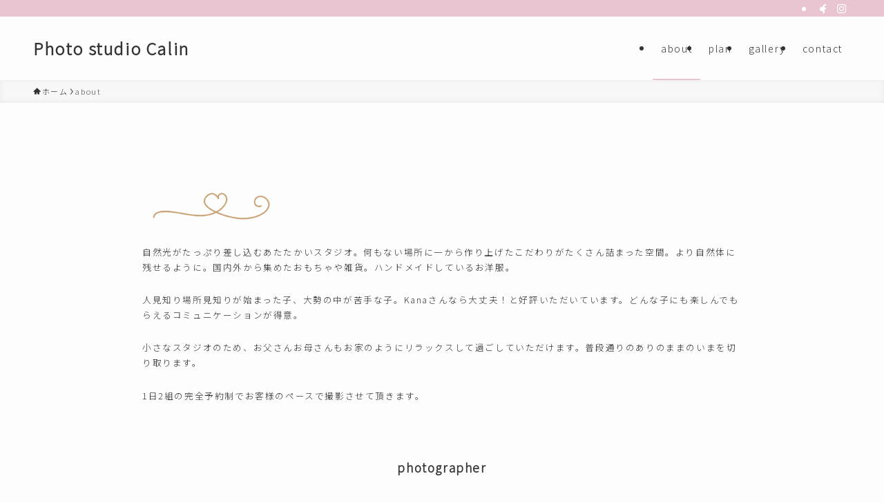

--- FILE ---
content_type: text/css
request_url: https://calin-photo.com/wp-content/themes/swell/build/css/blocks.css?ver=2.9.0
body_size: 22773
content:
.calendar_wrap,.wp-block-calendar{margin-inline:auto;max-width:480px;width:100%}.wp-calendar-table.wp-calendar-table{background:#fff;border:1px solid var(--color_border);color:#333;padding:24px;text-align:center;width:100%}.wp-calendar-table caption{background:none;line-height:1.5;opacity:1;padding:.25em}.wp-calendar-table thead th{background-color:var(--color_gray);border:none;color:inherit!important;font-weight:700!important}.wp-calendar-table tbody td,.wp-calendar-table thead th{line-height:2.5;padding:0;text-align:center}.wp-calendar-table tbody td{border-color:var(--color_border);font-family:arial,sans-serif}.wp-calendar-table tbody a{display:block;font-weight:700;line-height:inherit;text-decoration:underline}.wp-calendar-table #today{background:var(--color_main);color:#fff}.wp-calendar-table .pad{background:none}.wp-calendar-nav{display:flex;justify-content:space-between;margin-top:8px}.wp-calendar-nav a{color:inherit}.widget_categories>ul>.cat-item>a:before,.wp-block-categories-list>li>a:before{-webkit-font-smoothing:antialiased;-moz-osx-font-smoothing:grayscale;color:inherit;content:"\e92f";display:inline-block;font-family:icomoon!important;left:.4em;line-height:1;opacity:.85;position:absolute;top:50%;-webkit-transform:scale(.8) translateX(1px) translateY(-50%);transform:scale(.8) translateX(1px) translateY(-50%);-webkit-transform-origin:0 0;transform-origin:0 0}.wp-block-categories-list .children{list-style:none;padding-left:0}.wp-block-columns{--wp-column-gap:1.5em;gap:var(--wp-column-gap)!important;line-height:1.6}.wp-block-columns .wp-block-column{margin:0!important}.border_gray>.wp-block-column{border:1px solid var(--color_border);padding:1.5em}.border_main>.wp-block-column{border:1px solid var(--color_main);padding:1.5em}.shadow_on>.wp-block-column{background:#fff;box-shadow:var(--swl-box_shadow);color:#333;padding:1.5em}.post_content .wp-block-embed{max-width:100%}.post_content blockquote.wp-embedded-content{display:none}.post_content iframe.wp-embedded-content{max-width:100%;position:relative!important}.wp-block-embed-facebook,.wp-block-embed-instagram,.wp-block-embed-twitter{max-width:100%;overflow:hidden;text-align:center}.wp-block-embed.aligncenter iframe{display:block!important;margin:0 auto!important}.wp-has-aspect-ratio{position:relative}.wp-has-aspect-ratio .wp-block-embed__wrapper{position:relative;width:100%}.wp-has-aspect-ratio .wp-block-embed__wrapper:before{content:"";display:block;padding-top:50%}.wp-has-aspect-ratio iframe{bottom:0;height:100%;left:0;position:absolute;right:0;top:0;width:100%}.wp-embed-aspect-21-9 .wp-block-embed__wrapper:before{padding-top:42.85%}.wp-embed-aspect-18-9 .wp-block-embed__wrapper:before{padding-top:50%}.wp-embed-aspect-16-9 .wp-block-embed__wrapper:before{padding-top:56.25%}.wp-embed-aspect-4-3 .wp-block-embed__wrapper:before{padding-top:75%}.wp-embed-aspect-1-1 .wp-block-embed__wrapper:before{padding-top:100%}.wp-embed-aspect-9-16 .wp-block-embed__wrapper:before{padding-top:177.78%}.wp-embed-aspect-1-2 .wp-block-embed__wrapper:before{padding-top:200%}.wp-block-file__button{background:#32373c;border-radius:8px;color:#fff;font-size:inherit;padding:.75em 1.5em}.wp-block-file__button:before{content:"\e914";display:inline-block;font-family:icomoon;margin-right:.5em}.wp-block-gallery{--wp--style--gallery-gap-default:1em;display:flex;flex-wrap:wrap}.wp-block-gallery .blocks-gallery-grid{padding:0;width:100%}.wp-block-gallery .blocks-gallery-item{padding:0}.wp-block-gallery figure{margin:0}.widget_recent_entries a,.wp-block-latest-posts a{text-decoration:none}.wp-block-latest-posts li:after{clear:both;content:"";display:block;height:0;visibility:hidden}.wp-block-latest-posts:not(.is-grid){border-top:1px solid var(--color_border)}.wp-block-latest-posts:not(.is-grid) li{border-bottom:1px solid var(--color_border);padding:1em 0}.widget_recent_entries li{border-bottom:1px solid var(--color_border);margin:0}.widget_recent_entries a{color:inherit;display:block;line-height:1.4;padding:.75em .5em}.widget_recent_entries a:hover{background-color:var(--swl-color_hov_gray)}.recent_entries_date{display:block;margin-top:2px}.wp-block-media-text{--swl-mediatext--space:1.5rem;--swl-mediatext--gap:var(--swl-mediatext--space);--swl-mediatext--offsetX:var(--swl-mediatext--space);gap:var(--swl-mediatext--gap)}.wp-block-media-text .wp-block-media-text__content{padding:0}.wp-block-media-text.alignfull{--swl-mediatext--margin:var(--swl-mediatext--space)}.wp-block-media-text.alignfull:not(.has-media-on-the-right) .wp-block-media-text__content{margin-right:var(--swl-mediatext--offsetX)}.wp-block-media-text.alignfull.has-media-on-the-right .wp-block-media-text__content{margin-left:var(--swl-mediatext--offsetX)}.wp-block-media-text.has-background{--swl-mediatext--gap:0;--swl-mediatext--offsetX:0;padding:0}.wp-block-media-text.has-background .wp-block-media-text__content{padding:var(--swl-mediatext--space)}.wp-block-media-text__media img{display:block}.is-image-fill>.wp-block-media-text__content{padding-bottom:var(--swl-mediatext--space);padding-top:var(--swl-mediatext--space)}.is-vertically-aligned-top>.wp-block-media-text__content{padding-top:var(--swl-mediatext--space)}.is-vertically-aligned-bottom>.wp-block-media-text__content{padding-bottom:var(--swl-mediatext--space)}.is-style-card.wp-block-media-text{--swl-mediatext--gap:0;--swl-mediatext--offsetX:0;background:#fff;box-shadow:var(--swl-box_shadow);color:#333}.is-style-card>.wp-block-media-text__media{height:100%}.is-style-card>.wp-block-media-text__media>img{height:100%;-o-object-fit:cover;object-fit:cover}.is-style-card>.wp-block-media-text__content{padding:var(--swl-mediatext--space)}.is-style-broken.wp-block-media-text{--ark-mediatext--gap:0;--swl-mediatext--lap:-4em}.is-style-broken .wp-block-media-text__content{z-index:1}.is-style-broken:not(.has-media-on-the-right) .wp-block-media-text__content{margin-left:var(--swl-mediatext--lap)}.is-style-broken.has-media-on-the-right .wp-block-media-text__content{margin-right:var(--swl-mediatext--lap)}.p-profileBox{border:1px solid var(--color_border);border-radius:var(--swl-radius--4,0);padding:4px}.p-profileBox__bg{background:#ccc;border-radius:var(--swl-radius--2,0);height:160px;margin:0;overflow:hidden;width:100%}.p-profileBox__bgImg{display:block;height:160px;-o-object-fit:cover;object-fit:cover;width:100%}.p-profileBox__icon{margin:1em 0 0;text-align:center}.p-profileBox__iconImg{background:#fdfdfd;border:4px solid #fdfdfd;border-radius:50%;height:120px;-o-object-fit:cover;object-fit:cover;width:120px}.p-profileBox__bg+.p-profileBox__icon{margin-top:-60px}.p-profileBox__name{padding-top:.5em;text-align:center}.p-profileBox__job{font-size:3.2vw;padding:0 1em;text-align:center}.p-profileBox__text{font-size:3.4vw;padding:1em}.p-profileBox .p-profileBox__btn{margin:1.5em auto .5em}.p-profileBox__btn .p-profileBox__btnLink{color:#fff}.p-profileBox__iconList{padding:.5em 0 1em}.p-profileBox__iconList .-feedly,.p-profileBox__iconList .-rss{display:none}.wp-block-pullquote{border-bottom:3px solid #666;border-top:3px solid #666;font-size:1.2em;padding:1em 0;text-align:center;width:100%}.wp-block-pullquote.alignleft{text-align:left}.wp-block-pullquote.alignright{text-align:right}.wp-block-pullquote>blockquote{background:none;margin:0;padding:1em}.wp-block-pullquote>blockquote:after,.wp-block-pullquote>blockquote:before{content:none!important}.wp-block-pullquote a{text-decoration:underline}.wp-block-search__label{font-weight:700}.wp-block-search__button{background:#f7f7f7;border:none!important;border-radius:2px;box-shadow:0 0 1px #aaa,inset 0 -1px 0 #ccc;flex-shrink:0;font-size:14px}.wp-block-search .wp-block-search__input{background:none}.wp-block-search .wp-block-search__input,.wp-block-search.wp-block-search__button-inside .wp-block-search__inside-wrapper{border:1px solid var(--color_border)}.wp-block-search__button.has-icon{align-items:center;display:flex}.wp-block-search__button-inside .wp-block-search__button{background:none;box-shadow:none}.wp-block-search__button-only .wp-block-search__button{padding:.5em}.wp-block-separator:not(.is-style-wide):not(.is-style-dots){margin-left:auto;margin-right:auto;max-width:100px}.wp-block-social-links .wp-block-social-link{margin:4px!important}.wp-block-social-links.is-style-logos-only .components-button,.wp-block-social-links.is-style-logos-only .wp-block-social-link-anchor{padding:0}.post_content .wp-block-social-links{list-style:none;padding:0}:where(.td_to_th_ tbody tr)>:first-child:not(.-no1){background-color:transparent;color:var(--tbody-th-color--txt,inherit);font-weight:700;position:relative;z-index:1}:where(.td_to_th_ tbody tr)>:first-child:not(.-no1):before{background-color:var(--tbody-th-color--bg,hsla(0,0%,59%,.05));content:"";inset:0;pointer-events:none;position:absolute;z-index:-1}.wp-block-table>table{--swl-cell1-width:unset}.wp-block-table>table tr>:first-child:not(.-no1){max-width:var(--swl-cell1-width,auto);min-width:var(--swl-cell1-width,var(--swl-minwidth-cell,0))!important;width:var(--swl-cell1-width,auto)}[data-cell1-fixed] table{border-collapse:separate}[data-cell1-fixed] tr>:first-child:not(.-no1){left:0;position:sticky!important;top:0;z-index:3}:where([data-cell1-fixed] tbody,[data-cell1-fixed] tfoot,[data-cell1-fixed].is-style-simple thead) tr>:first-child:not(.-no1){background-color:var(--color_content_bg,#fff)!important}.wp-block-table[data-cell1-fixed] tbody th:first-child:not(.-no1){background-color:transparent;position:relative}.wp-block-table[data-cell1-fixed] tbody th:first-child:not(.-no1):before{background-color:var(--tbody-th-color--bg,hsla(0,0%,59%,.05));content:"";inset:0;pointer-events:none;position:absolute;z-index:-1}.is-style-stripes[data-cell1-fixed] tbody tr:nth-child(odd){--color_content_bg:#f0f0f0}tr:has(>[rowspan="3"]:first-child)+tr+tr>td:first-child,tr:has(>[rowspan]:first-child)+tr>td:first-child{--swl-cell1-width:auto;color:inherit;font-weight:revert;position:relative!important;z-index:0}tr:has(>[rowspan="3"]:first-child)+tr+tr>td:first-child:before,tr:has(>[rowspan]:first-child)+tr>td:first-child:before{content:none}:root{--color_border--table:#dcdcdc}.wp-block-table{--table-border:1px solid var(--color_border--table)}.wp-block-table.aligncenter{margin-left:auto;margin-right:auto}.wp-block-table td,.wp-block-table th{background-clip:padding-box;border:var(--table-border);min-width:var(--swl-minwidth-cell,0)!important;padding:.5em .75em;position:relative;vertical-align:top;z-index:0}.wp-block-table tfoot,.wp-block-table thead{border:none}.wp-block-table>table{margin-bottom:0}.wp-block-table.is-all-centered--ta>table,.wp-block-table.is-all-centered>table,.wp-block-table.is-thead-centered thead{text-align:center}.wp-block-table.is-all-centered td,.wp-block-table.is-all-centered th,.wp-block-table.is-all-centered--va td,.wp-block-table.is-all-centered--va th{vertical-align:middle}.min_width10_{--swl-minwidth-cell:80px}.min_width20_{--swl-minwidth-cell:160px}.min_width30_{--swl-minwidth-cell:240px}.is-style-simple{--tbody-th-color--bg:transparent;--thead-color--txt:curentcolor;--thead-color--bg:transparent}.is-style-simple>table{border-right:none!important;box-shadow:none}.is-style-simple td,.is-style-simple th{border-left:none;border-right:none;box-shadow:none}.is-style-simple thead td,.is-style-simple thead th{border-bottom:4px double var(--color_border--table)}.is-style-simple thead[style*="--thead-color--bg"] td,.is-style-simple thead[style*="--thead-color--bg"] th{border-bottom:none}.is-style-stripes{--tbody-th-color--bg:transparent}.is-style-stripes tbody td,.is-style-stripes tbody th{border:none!important}.is-style-stripes thead th{border:none}.is-style-stripes tbody tr:nth-child(2n){background-color:var(--color_content_bg,#fff)}.is-style-stripes .wp-element-caption{margin-top:0;padding:.25em 0}.is-style-double table{border:1px solid var(--color_border--table);border-collapse:separate;border-spacing:2px}[data-table-scrollable] table{border-collapse:separate;max-width:var(--table-width,100%)!important;min-width:100%;width:var(--table-width,100%)!important}[data-table-scrollable]:not(.is-style-double) table{border-bottom:var(--table-border);border-right:var(--table-border)}[data-table-scrollable]:not(.is-style-double) td,[data-table-scrollable]:not(.is-style-double) th{border-bottom:none;border-right:none}[data-table-scrollable=both]{display:block;max-width:100%;overflow-x:scroll;padding-bottom:16px;width:100%}.wp-block-table[data-theadfix]{overflow:visible}.wp-block-table[data-theadfix] table{border-collapse:separate}.wp-block-table[data-theadfix=both] thead th{position:sticky;top:var(--swl-offset_y,0);z-index:3}[data-table-scrollable]:not(.is-style-double) table,[data-theadfix]:not(.is-style-double) table{border-bottom:var(--table-border);border-right:var(--table-border)}[data-table-scrollable]:not(.is-style-double) td,[data-table-scrollable]:not(.is-style-double) th,[data-theadfix]:not(.is-style-double) td,[data-theadfix]:not(.is-style-double) th{border-bottom:none;border-right:none}td[data-has-cell-icon*=-bg],th[data-has-cell-icon*=-bg]{text-shadow:var(--cell-text-shadow,1px 1px 1px var(--color_content_bg))}td[data-has-cell-icon]:not([class*=has-text-align-]),th[data-has-cell-icon]:not([class*=has-text-align-]){text-align:center;vertical-align:middle}td[data-has-cell-icon=l-bg],th[data-has-cell-icon=l-bg]{padding-bottom:1.25em;padding-top:1.25em}td[data-has-cell-icon=s-bg],th[data-has-cell-icon=s-bg]{padding:1em}td[data-text-color=black],th[data-text-color=black]{--cell-text-shadow:1px 1px 1px rgba(#fff,.5)}td[data-text-color=white],th[data-text-color=white]{--cell-text-shadow:1px 1px 1px rgba(#000,.15)}td .has-inline-color,td .swl-inline-color,th .has-inline-color,th .swl-inline-color{text-shadow:none}td[data-text-color=black]{color:var(--swl-text_color--black)}td[data-text-color=white]{color:var(--swl-text_color--white)}th[data-text-color=black]{--thead-color--txt:var(--swl-text_color--black)}th[data-text-color=white]{--thead-color--txt:var(--swl-text_color--white)}.swl-cell-bg{--cell-icon-size:1.5em;background-color:var(--the-cell-bg,unset);display:inline-block;line-height:1;position:static;width:0}.swl-cell-bg:before{background-color:inherit;content:"";display:block;height:100%;left:0;pointer-events:none;position:absolute;text-align:center;top:0;width:100%;z-index:-1}.swl-cell-bg[data-icon]:after{background-color:var(--cell-icon-color,currentColor);content:"";-webkit-mask-image:var(--cell-icon-svg,unset);mask-image:var(--cell-icon-svg,unset);-webkit-mask-position:center center;mask-position:center center;-webkit-mask-repeat:no-repeat;mask-repeat:no-repeat;pointer-events:none}.swl-cell-bg[data-icon-type=bg]:after{display:block;height:100%;left:calc(50% - var(--cell-icon-size)/2);-webkit-mask-size:auto var(--cell-icon-size);mask-size:auto var(--cell-icon-size);position:absolute;top:0;width:var(--cell-icon-size);z-index:-1}.swl-cell-bg[data-icon-type=obj]{display:inline-flex!important;flex-direction:row-reverse;font-family:Arial,Helvetica,sans-serif;height:auto;text-indent:-.28em;vertical-align:middle;width:auto}.swl-cell-bg[data-icon-type=obj]:after{display:inline-block;height:var(--cell-icon-size);position:relative;width:var(--cell-icon-size);z-index:0}.swl-cell-bg[data-icon-size=l]{--cell-icon-size:2.5em}.swl-cell-bg[data-icon-size=l][data-icon-type=bg]:after{opacity:.75}.swl-cell-bg[data-icon-size=s]{--cell-icon-size:1em}.swl-cell-bg[data-icon-size=s][data-icon-type=bg]:after{height:var(--cell-icon-size);left:auto;right:.25em;top:.25em}.swl-cell-bg[data-icon=doubleCircle]{--cell-icon-svg:url('data:image/svg+xml;utf8,<svg xmlns="http://www.w3.org/2000/svg" viewBox="0 0 50 50"><path d="M25,43.4C14.9,43.4,6.6,35.1,6.6,25S14.9,6.6,25,6.6S43.4,14.9,43.4,25S35.1,43.4,25,43.4z M25,8.8 C16.1,8.8,8.8,16.1,8.8,25S16.1,41.2,25,41.2S41.2,33.9,41.2,25S33.9,8.8,25,8.8z"/><path d="M25,2C12.3,2,2,12.3,2,25s10.3,23,23,23s23-10.3,23-23S37.7,2,25,2z M25,45.5C13.7,45.5,4.5,36.3,4.5,25S13.7,4.5,25,4.5 S45.5,13.7,45.5,25S36.3,45.5,25,45.5z"/></svg>')}.swl-cell-bg[data-icon=circle]{--cell-icon-svg:url('data:image/svg+xml;utf8,<svg xmlns="http://www.w3.org/2000/svg" viewBox="0 0 50 50"><path d="M25,47C12.9,47,3,37.1,3,25S12.9,3,25,3s22,9.9,22,22S37.1,47,25,47z M25,5.6C14.3,5.6,5.6,14.3,5.6,25S14.3,44.4,25,44.4 S44.4,35.7,44.4,25S35.7,5.6,25,5.6z"/></svg>')}.swl-cell-bg[data-icon=triangle]{--cell-icon-svg:url('data:image/svg+xml;utf8,<svg xmlns="http://www.w3.org/2000/svg" viewBox="0 0 50 50"><path d="M46.7,42.9H3.3c-0.4,0-0.6-0.4-0.4-0.8L24.6,4.6c0.2-0.3,0.7-0.3,0.9,0l21.7,37.6C47.4,42.5,47.1,42.9,46.7,42.9z M6.7,40.4 h36.5L25,8.8L6.7,40.4z"/></svg>')}.swl-cell-bg[data-icon=close]{--cell-icon-svg:url('data:image/svg+xml;utf8,<svg xmlns="http://www.w3.org/2000/svg" viewBox="0 0 50 50"><path d="M42.7,42.7L42.7,42.7c-0.5,0.5-1.3,0.5-1.8,0L7.3,9.1c-0.5-0.5-0.5-1.3,0-1.8l0,0c0.5-0.5,1.3-0.5,1.8,0l33.6,33.6 C43.2,41.4,43.2,42.2,42.7,42.7z"/><path d="M7.3,42.7L7.3,42.7c-0.5-0.5-0.5-1.3,0-1.8L40.9,7.3c0.5-0.5,1.3-0.5,1.8,0v0c0.5,0.5,0.5,1.3,0,1.8L9.1,42.7 C8.6,43.2,7.8,43.2,7.3,42.7z"/></svg>')}.swl-cell-bg[data-icon=hatena]{--cell-icon-svg:url('data:image/svg+xml;utf8,<svg xmlns="http://www.w3.org/2000/svg" viewBox="0 0 50 50"><path d="M31.3,28.4c5.2-2.9,7.7-6.8,7.7-12c0-9.4-7.5-12.7-14-12.7c-6.8,0-14,4.9-14,14.1c0,0.9,0.7,1.6,1.6,1.6 c0.9,0,1.6-0.7,1.6-1.6C14.3,10.7,19.7,7,25,7c6.7,0,10.7,3.5,10.7,9.4c0,2.5-0.6,6.1-6,9.1c-2.2,1.2-6.3,4.6-6.3,8.6 c0,0.9,0.7,1.6,1.6,1.6s1.6-0.7,1.6-1.6C26.6,32,29.4,29.5,31.3,28.4z"/><circle cx="25" cy="43.3" r="2.9"/></svg>')}.swl-cell-bg[data-icon=check]{--cell-icon-svg:url('data:image/svg+xml;utf8,<svg xmlns="http://www.w3.org/2000/svg" viewBox="0 0 50 50"><path d="M46.8,11c-0.6-0.5-1.7-0.4-2.2,0.1L19.4,36.2l-12-12c-0.6-0.6-1.5-0.6-2.3,0c-0.6,0.6-0.6,1.5,0,2.3l13.1,13.1 c0.3,0.3,0.7,0.4,1.1,0.4c0.4,0,0.8-0.1,1.2-0.4l26.3-26.3C47.4,12.7,47.4,11.7,46.8,11z"/></svg>')}.swl-cell-bg[data-icon=line]{--cell-icon-svg:url('data:image/svg+xml;utf8,<svg xmlns="http://www.w3.org/2000/svg" viewBox="0 0 50 50"><path d="M38.5,26.5h-27c-0.8,0-1.5-0.7-1.5-1.5v0c0-0.8,0.7-1.5,1.5-1.5h27c0.8,0,1.5,0.7,1.5,1.5v0C40,25.8,39.3,26.5,38.5,26.5z"/></svg>')}.tagcloud,.wp-block-tag-cloud{align-items:center;display:flex;flex-wrap:wrap}.is-style-outline.wp-block-tag-cloud .tag-cloud-link{background:none}.tag-cloud-link{background:#f7f7f7;border:none;color:#333!important;display:block;line-height:1;margin-bottom:8px;margin-right:8px;padding:6px 8px!important;position:relative;text-decoration:none}.widget_archive select,.widget_categories select,.wp-block-archives select,.wp-block-categories select{-webkit-appearance:none;appearance:none;background:#f7f7f7 url(data:image/svg+xml;charset=US-ASCII,%3Csvg%20width%3D%2220%22%20height%3D%2220%22%20xmlns%3D%22http%3A%2F%2Fwww.w3.org%2F2000%2Fsvg%22%3E%3Cpath%20d%3D%22M5%206l5%205%205-5%202%201-7%207-7-7%202-1z%22%20fill%3D%22%23a0a5aa%22%2F%3E%3C%2Fsvg%3E) no-repeat right 8px top 55%;background-size:1em 1em;border:1px solid var(--color_border);border-radius:5px;border-radius:2px;display:block;height:auto;line-height:32px;padding:4px 24px 4px 12px;width:100%}.widget_archive select::-ms-expand,.widget_categories select::-ms-expand,.wp-block-archives select::-ms-expand,.wp-block-categories select::-ms-expand{display:none}.widget_rss ul{line-height:1.5}.widget_rss li{border-bottom:1px solid var(--color_border);display:flex;flex-wrap:wrap;margin:0;padding:.75em .5em}.widget_rss .rss-date,.widget_rss .rssSummary,.widget_rss cite{font-size:.9em;margin-top:.5em;opacity:.8}.widget_rss .rss-date,.widget_rss cite{margin-right:.5em;order:1}.widget_rss .rssSummary,.widget_rss li .rsswidget{order:0;width:100%}.c-widget__title .rsswidget{color:inherit;text-decoration:none}.swell-block-accordion__item+.swell-block-accordion__item{margin-top:.5em}.swell-block-accordion__title{align-items:center;background:var(--color_gray);cursor:pointer;display:flex;font-weight:400;justify-content:space-between;padding:1em;position:relative}.swell-block-accordion__title::-webkit-details-marker{display:none}.swell-block-accordion__title .swell-block-accordion__label{flex:1 1 auto;font-size:inherit;font-weight:inherit;margin:0;padding:0 1em 0 0;word-break:break-all}.swell-block-accordion__icon{flex:0 0 auto;font-size:1.25em;text-align:right;width:1em}.swell-block-accordion__body{height:auto;opacity:1;overflow:hidden;padding:1em;transition:padding .25s,height .25s,opacity .25s,visibility .25s}:not(.is-opened)>.swell-block-accordion__body{height:0!important;opacity:0;padding-bottom:0!important;padding-top:0!important}.swell-block-accordion.is-style-border .swell-block-accordion__title,.swell-block-accordion.is-style-simple .swell-block-accordion__title{background:none}.swell-block-accordion.is-style-border .swell-block-accordion__body,.swell-block-accordion.is-style-simple .swell-block-accordion__body{border-top:1px dashed var(--color_border);margin:0 .5em;padding:1em .5em}.is-style-border>.swell-block-accordion__item{border:1px solid var(--color_border)}.is-style-simple>.swell-block-accordion__item{border-bottom:1px solid var(--color_border);margin-bottom:0}.is-style-simple>.swell-block-accordion__item:first-child{border-top:1px solid var(--color_border)}.is-style-simple>.swell-block-accordion__item+.swell-block-accordion__item{margin-top:0}.swell-block-accordion.is-style-main .swell-block-accordion__title{background-color:var(--color_main);color:#fff}.swell-block-accordion.is-style-main .swell-block-accordion__body{border:1px solid var(--color_main);border-top:none}.c-switchIconBtn,.c-switch_icon_btn{display:block;position:relative}.c-switchIconBtn .__icon--closed,.c-switchIconBtn .__icon--opened,.c-switchIconBtn .__icon_closed,.c-switchIconBtn .__icon_opened,.c-switch_icon_btn .__icon--closed,.c-switch_icon_btn .__icon--opened,.c-switch_icon_btn .__icon_closed,.c-switch_icon_btn .__icon_opened{display:block;font-size:inherit;line-height:1;transition:opacity .25s,-webkit-transform .25s;transition:transform .25s,opacity .25s;transition:transform .25s,opacity .25s,-webkit-transform .25s;width:100%}.c-switchIconBtn .__icon--closed,.c-switchIconBtn .__icon_closed,.c-switch_icon_btn .__icon--closed,.c-switch_icon_btn .__icon_closed{-webkit-transform:scale(1) rotate(0);transform:scale(1) rotate(0)}.c-switchIconBtn .__icon--opened,.c-switchIconBtn .__icon_opened,.c-switch_icon_btn .__icon--opened,.c-switch_icon_btn .__icon_opened{left:0;opacity:0;position:absolute;top:0;-webkit-transform:scale(.5) rotate(-180deg);transform:scale(.5) rotate(-180deg)}.c-switchIconBtn[data-opened=true]>.__icon--closed,.c-switchIconBtn[data-opened=true]>.__icon_closed,.c-switch_icon_btn[data-opened=true]>.__icon--closed,.c-switch_icon_btn[data-opened=true]>.__icon_closed{opacity:0;-webkit-transform:scale(.5) rotate(180deg);transform:scale(.5) rotate(180deg)}.c-switchIconBtn[data-opened=true]>.__icon--opened,.c-switchIconBtn[data-opened=true]>.__icon_opened,.c-switch_icon_btn[data-opened=true]>.__icon--opened,.c-switch_icon_btn[data-opened=true]>.__icon_opened{opacity:1;-webkit-transform:scale(1) rotate(0);transform:scale(1) rotate(0)}.p-adBox{margin-left:auto;margin-right:auto;max-width:800px}.p-adBox.-border-on{border:1px solid var(--color_border);padding:1.5em}.p-adBox.-border-on[data-ad=ranking]{padding-top:.5em}.p-adBox__img{text-align:center}.p-adBox__img img{display:block;margin:0 auto}[data-ad=normal] .p-adBox__img{width:100%}.p-adBox__img a:hover{opacity:.8}.p-adBox__title{background-position:left 60%;background-repeat:no-repeat;background-size:auto 1.75rem;border-bottom:1px solid var(--color_border);font-size:1.25rem;font-weight:700;line-height:1.5;margin-bottom:1em;padding:.5rem 0}.p-adBox__title:not(.-rank0){padding-left:2.75rem;padding-top:1em}.p-adBox__title.-rank1{background-image:url([data-uri])}.p-adBox__title.-rank2{background-image:url([data-uri])}.p-adBox__title.-rank3{background-image:url([data-uri])}.p-adBox__star{font-size:1.1em}.p-adBox__name{font-weight:700;margin-bottom:4px}[data-ad=affiliate] .p-adBox__name{font-size:1.2em;line-height:1.4}[data-ad=amazon] .p-adBox__desc{display:none}.p-adBox__btns{display:flex;justify-content:space-between;margin:0 -4px;padding-top:1.25em;text-align:center}[data-ad=ranking] .p-adBox__btns{padding-bottom:.5em}.p-adBox__btn{border-radius:3px;box-shadow:var(--swl-btn_shadow);display:block;flex:1 1 100%;line-height:1.5;margin:0 4px;padding:.5em;text-decoration:none;text-shadow:0 -1px rgba(0,0,0,.1);transition:box-shadow .25s,opacity .25s}[data-ad=ranking] .p-adBox__btn{padding:.75em}:root .p-adBox__btn{color:#fff}.p-adBox__btn.-btn1{background:#309ff7}.p-adBox__btn.-btn2{background:#ffad13}.p-adBox__btn:hover{box-shadow:0 4px 12px rgba(0,0,0,.1),0 12px 24px -12px rgba(0,0,0,.2);opacity:.9}.c-balloon{align-content:flex-start;display:flex;justify-content:space-between;position:relative}.c-balloon.-bln-right{flex-direction:row-reverse}.c-balloon__icon{flex-shrink:0;position:relative;text-align:center;width:60px}.c-balloon__iconImg{display:block;margin:0 auto;-o-object-fit:cover;object-fit:cover}.c-balloon .c-balloon__iconImg{height:60px;width:60px}.-circle>.c-balloon__iconImg{border:2px solid #ececec;border-radius:50%}.c-balloon__iconName{display:block;font-size:10px;line-height:1;opacity:.8;padding-top:4px}.c-balloon__body{align-items:flex-start;display:flex;flex-basis:100%;padding:4px 24px}.c-balloon__body.-thinking{padding-top:8px}.-bln-left .c-balloon__body{justify-content:flex-start}.-bln-right .c-balloon__body{justify-content:flex-end}.c-balloon__text{border-radius:8px;color:#333;line-height:1.6;max-width:560px;padding:1em;position:relative}.-border-on .c-balloon__text{border-style:solid;border-width:1px}.c-balloon .c-balloon__text>p{margin-bottom:0;margin-top:0}.c-balloon__shapes{background-color:inherit;border-color:inherit;height:0;position:absolute;top:16px;width:0;z-index:1}.-bln-left .c-balloon__shapes{left:0}.-bln-right .c-balloon__shapes{right:0;-webkit-transform:rotateY(180deg);transform:rotateY(180deg)}.c-balloon__after,.c-balloon__before{border-color:transparent;border-style:solid;display:block;height:0;position:absolute;top:0;width:0}.-speaking .c-balloon__after,.-speaking .c-balloon__before{border-width:8px 10px 8px 0;left:-10px}.-thinking .c-balloon__after,.-thinking .c-balloon__before{background:inherit;border-radius:50%}.-thinking.-border-none .c-balloon__after,.-thinking.-border-none .c-balloon__before{border:none}.-thinking.-border-on .c-balloon__after,.-thinking.-border-on .c-balloon__before{border-color:inherit;border-width:1px}.c-balloon__before{z-index:3}.-speaking.-border-on .c-balloon__before{left:-8px}.-thinking .c-balloon__before{border-radius:50%;height:8px;left:-21px;top:0;width:8px}.c-balloon__after{border-right-color:inherit;z-index:2}.-speaking.-border-none .c-balloon__after{display:none}.-thinking .c-balloon__after{height:12px;left:-16px;top:8px;width:12px}.c-bannerLink:before,.c-bannerLink__text{height:100%;left:0;position:absolute;top:0;width:100%}.c-bannerLink{border-radius:var(--swl-radius--4,0);display:block;margin-left:auto;margin-right:auto;overflow:hidden;position:relative;text-align:center;text-decoration:none}.c-bannerLink i{margin-right:.5em}.c-bannerLink.-shadow-on{box-shadow:var(--swl-img_shadow)}.c-bannerLink.-radius-on{border-radius:8px}.c-bannerLink:before{background-color:inherit;content:"";z-index:1}.c-bannerLink:after,.c-bannerLink:before,.c-bannerLink__figure,.c-bannerLink__label{border-radius:inherit}a.c-bannerLink:hover .c-bannerLink__figure{opacity:.8}a.c-bannerLink:hover .c-bannerLink__img{-webkit-transform:scale(1.04);transform:scale(1.04)}.c-bannerLink__figure{margin:0;overflow:hidden;position:relative;transition:opacity .25s;z-index:0}.c-bannerLink__img{display:block;transition:-webkit-transform .25s;transition:transform .25s;transition:transform .25s,-webkit-transform .25s;width:100%}.swell-block-bannerLink .c-bannerLink__img{height:100%;-o-object-fit:cover;object-fit:cover}.c-bannerLink.-blur-on .c-bannerLink__img{-webkit-filter:blur(4px);filter:blur(4px);-webkit-transform:scale(1.08);transform:scale(1.08)}a.c-bannerLink.-blur-on:hover .c-bannerLink__img{-webkit-transform:scale(1.12);transform:scale(1.12)}.c-bannerLink__label{display:block;font-size:3.4vw;line-height:1.4;position:absolute;z-index:2}.c-bannerLink__text{align-items:center;color:#fff;display:flex;flex-direction:column;justify-content:center;padding:1.5em;z-index:2}.c-bannerLink__text.is-vertically-aligned-top{justify-content:flex-start}.c-bannerLink__text.is-vertically-aligned-bottom{justify-content:flex-end}.c-bannerLink__title{font-size:1.4em;line-height:1.25;width:100%}.c-bannerLink__title:before{margin-right:.25em}.c-bannerLink__description{font-size:.95em;margin-top:.5em;width:100%}.-border-inside .c-bannerLink:after{border:1px solid #fff;content:"";display:block;height:calc(100% - 8px);left:4px;pointer-events:none;position:absolute;top:4px;width:calc(100% - 8px);z-index:3}.-darken .c-bannerLink{background-color:rgba(0,0,0,.2)}.-cap-none .c-bannerLink__label{display:none}.-cap-top_left .c-bannerLink__label{background-color:#fff;color:#333;left:4px;padding:2px 12px;top:4px}.-cap-btm_right .c-bannerLink__label{background-color:#fff;bottom:4px;color:#333;padding:2px 12px;right:4px}.-cap-ctr_simple .c-bannerLink__label{color:#fff;font-weight:700;left:0;padding:0 1em;text-align:center;text-shadow:1px 1px rgba(0,0,0,.2);top:50%;-webkit-transform:translateY(-50%);transform:translateY(-50%);width:100%}.-cap-ctr_button .c-bannerLink__label{background:hsla(0,0%,100%,.9);border:1px solid var(--swl-color_shadow);border-radius:40px;color:#333;left:12%;padding:8px 12px;top:50%;-webkit-transform:translateY(-50%);transform:translateY(-50%);width:76%}.-cap-btm_wide .c-bannerLink__label{background:rgba(0,0,0,.25);bottom:0;color:#fff;left:0;padding:8px;text-shadow:1px 1px rgba(0,0,0,.25);width:100%}.p-customBanner .c-bannerLink:before{background:rgba(0,0,0,.2)}.p-customBanner .c-bannerLink__text{text-shadow:1px 1px 0 var(--swl-color_shadow)}.swell-block-box-menu{--the-box-width--mb:50%;--the-box-width--tab:50%;--the-box-width--pc:50%;--the-gap:0px;--the-icon-size:3em;--the-icon-color:var(--color_main)}.swell-block-box-menu[data-has-gap="1"] .swell-block-box-menu__inner{margin-left:calc(var(--the-gap)*-1);row-gap:var(--the-gap)}.swell-block-box-menu[data-has-gap="1"] .swell-block-box-menu__item{margin-left:var(--the-gap)}.swell-block-box-menu[data-has-gap="0"] .swell-block-box-menu__inner{margin-left:1px}.swell-block-box-menu[data-has-gap="0"] .swell-block-box-menu__item{margin-left:-1px!important;margin-top:-1px!important}.swell-block-box-menu__inner{display:flex;flex-wrap:wrap;justify-content:flex-start}.swell-block-box-menu__item{--the-box-width:var(--the-box-width--mb);color:var(--the-text-color,inherit);transition:opacity .25s,box-shadow .25s}.swell-block-box-menu .swell-block-box-menu__item{margin:0;width:calc(var(--the-box-width) - var(--the-gap))}.swell-block-box-menu[data-direction=vertical] .swell-block-box-menu__item{text-align:center}.swell-block-box-menu__link{color:inherit;display:flex;height:100%;padding:1em;position:relative;text-decoration:none;transition:background-color .25s}.swell-block-box-menu__link:focus{z-index:1}.swell-block-box-menu[data-direction=vertical] .swell-block-box-menu__link{flex-flow:column;justify-content:center}.swell-block-box-menu[data-direction=horizontal] .swell-block-box-menu__link{align-items:center}.swell-block-box-menu__figure{align-items:center;display:flex;justify-content:center;margin:0;position:relative}.swell-block-box-menu[data-direction=vertical] .swell-block-box-menu__figure{margin-bottom:1em}.swell-block-box-menu[data-direction=horizontal] .swell-block-box-menu__figure{margin-right:1em}.swell-block-box-menu__figure svg{display:block;height:var(--the-icon-size);width:var(--the-icon-size)}.swell-block-box-menu__figure i{color:var(--the-icon-color);font-size:var(--the-icon-size);line-height:1}.swell-block-box-menu__figure>img{height:var(--the-icon-size);-o-object-fit:cover;object-fit:cover;width:var(--the-icon-size)}.swell-block-box-menu__figure[data-trim="0"]>img{-o-object-fit:contain;object-fit:contain;width:100%}.swell-block-box-menu__text{display:block;flex:1;line-height:1}.swell-block-box-menu.is-style-default{--the-border-color:#eee}.swell-block-box-menu.is-style-default .swell-block-box-menu__item{border:1px solid var(--the-border-color)}.swell-block-box-menu.is-style-default [data-has-gradient="0"] .swell-block-box-menu__figure svg{color:var(--the-icon-color)}.swell-block-box-menu.is-style-default .swell-block-box-menu__mask{background:var(--the-icon-gradient);display:block;height:var(--the-icon-size);-webkit-mask-image:var(--mask-image);mask-image:var(--mask-image);-webkit-mask-position:center center;mask-position:center center;-webkit-mask-repeat:no-repeat;mask-repeat:no-repeat;-webkit-mask-size:contain;mask-size:contain;width:var(--the-icon-size)}.swell-block-box-menu.is-style-default .swell-block-box-menu__mask>*{display:none}.swell-block-box-menu.is-style-fill .swell-block-box-menu__item{color:var(--the-text-color,#fff)}.swell-block-box-menu.is-style-fill .swell-block-box-menu__link{background:var(--the-icon-color);padding:1em 1.25em}.swell-block-box-menu.is-style-fill [data-has-gradient="1"]{--the-icon-color:var(--the-icon-gradient)}.swell-block-box-menu.is-style-fill .swell-block-box-menu__figure>svg{color:inherit}.cap_box{--capbox-color:var(--color_main);--capbox-color--bg:unset;--the-icon-size:1.1em;position:relative}.cap_box_ttl{align-items:center;background-color:var(--capbox-color);color:#fff;display:flex;gap:.5em;justify-content:center;line-height:1.5;margin-bottom:0!important;padding:.5em;position:relative;text-align:center;z-index:1}.cap_box_ttl i{font-size:var(--the-icon-size)}.cap_box_ttl i:not(.-right){margin-left:-.25em}.cap_box_ttl i.-right{margin-left:.4em}.cap_box_ttl svg{height:var(--the-icon-size);width:var(--the-icon-size)}.cap_box_ttl svg:not(.-right){margin-left:-.25em}.cap_box_ttl svg.-right{margin-right:-.25em}.cap_box_content{background-color:var(--capbox-color--bg);border:1px solid var(--capbox-color);clear:both;margin-top:-2px;padding:1.25em;position:relative;z-index:0}.is-style-small_ttl .cap_box_ttl{float:left;font-size:.85em;padding:.25em .75em;position:relative;top:1px}.is-style-onborder_ttl2>.cap_box_ttl,.is-style-onborder_ttl>.cap_box_ttl{display:inline-flex;font-size:.85em;left:1em;line-height:1;margin-bottom:0;padding:.5em .75em;position:relative;text-align:center;top:1em;z-index:1}.is-style-onborder_ttl2>.cap_box_content,.is-style-onborder_ttl>.cap_box_content{padding-top:1.5em}.is-style-onborder_ttl>.cap_box_ttl{color:var(--capbox-color)}.is-style-onborder_ttl>.cap_box_content,.is-style-onborder_ttl>.cap_box_ttl{background-color:var(--color_content_bg)!important}.is-style-shadow.cap_box{box-shadow:var(--swl-box_shadow);overflow:hidden}.is-style-shadow>.cap_box_content{border:none}.is-style-shadow:not([data-colset]){--capbox-color--bg:#fff}.is-style-shadow:not([data-colset])>.cap_box_content{color:#333}.is-style-inner>.cap_box_ttl{font-size:.85em;max-width:100%;min-width:2em;overflow:hidden;padding:.25em 1em;position:absolute;white-space:nowrap}.is-style-inner>.cap_box_content:before{content:"";display:block;height:1em;visibility:hidden;width:100%}.is-style-intext[data-colset]{background-color:var(--capbox-color--bg)}.is-style-intext.cap_box{border:1px solid var(--capbox-color);padding:1.5em}.is-style-intext>.cap_box_ttl{background:none!important;color:var(--capbox-color);justify-content:flex-start;padding:0;text-align:left}.is-style-intext>.cap_box_content{background:none!important;border:none;margin-top:1em;padding:0}.swell-block-columns{--swl-clmn-mrgn--x:1.5rem;--swl-clmn-mrgn--y:1.5rem;--swl-clmn-pddng:0}.swell-block-columns>.c-scrollHint{margin-top:0}.swell-block-columns[data-scrollable]{--swl-clmn-mrgn--y:0px;overflow:hidden}.swell-block-columns[data-scrollable]>.swell-block-columns__inner{padding-bottom:16px}.swell-block-columns.alignfull{margin-left:0;margin-right:0}.swell-block-columns[data-valign=top]>.swell-block-columns__inner{align-items:flex-start}.swell-block-columns[data-valign=center]>.swell-block-columns__inner{align-items:center}.swell-block-columns[data-valign=bottom]>.swell-block-columns__inner{align-items:flex-end}.swell-block-columns__inner{display:flex;flex-wrap:wrap;justify-content:flex-start;margin-left:calc(var(--swl-clmn-mrgn--x)*-1);margin-top:0!important;row-gap:var(--swl-clmn-mrgn--y)}.swell-block-column{--clmn-w:var(--clmn-w--mobile,100%)}.swell-block-columns .swell-block-column{margin:0 0 0 var(--swl-clmn-mrgn--x);padding:var(--swl-clmn-pddng);width:calc(var(--clmn-w) - var(--swl-clmn-mrgn--x))}.swell-block-column[data-valign=top]{align-self:flex-start}.swell-block-column[data-valign=center]{align-self:center}.swell-block-column[data-valign=bottom]{align-self:flex-end}.swell-block-column.is-breadk-all{word-break:break-all}.is-style-clmn-shadow{--swl-clmn-pddng:1rem}.is-style-clmn-shadow[data-scrollable="1"]>.swell-block-columns__inner{padding:4px 4px 20px}.is-style-clmn-shadow>.swell-block-columns__inner>.swell-block-column{background-color:#fff;box-shadow:var(--swl-box_shadow);color:#333}.is-style-clmn-border{--swl-clmn-pddng:1rem}.is-style-clmn-border>.swell-block-columns__inner>.swell-block-column{border:1px solid var(--color_border)}.swell-block-columns[data-scrollable="1"]>.swell-block-columns__inner{flex-wrap:nowrap;margin-left:0;overflow-x:auto}.swell-block-columns[data-scrollable="1"]>.swell-block-columns__inner>.swell-block-column{flex-shrink:0;width:var(--clmn-w)}.swell-block-columns[data-scrollable="1"]>.swell-block-columns__inner>.swell-block-column:first-child{margin-left:0}.swell-block-dl__dt{font-weight:700}.swell-block-dl__dd{margin-left:1em;padding:1em}.swell-block-dl__dd+.swell-block-dl__dt{margin-top:1em}.is-style-border>.swell-block-dl__dt{border-left:1px solid var(--color_main);padding-left:.75em}.is-style-vtabel>.swell-block-dl__dt{background-color:var(--color_main);color:#fff;margin-top:-1px!important;padding:.5em 1em}.is-style-vtabel>.swell-block-dl__dd{border:1px solid var(--color_border);border-top:none;margin-left:0}.is-style-float{--swl-dt-width:24%}.is-style-float.swell-block-dl{display:flex;flex-wrap:wrap;line-height:1.5}.is-style-float>.swell-block-dl__dt{margin-top:0!important;padding:.25em 2.5em .25em 0;position:relative;width:var(--swl-dt-width)}.is-style-float>.swell-block-dl__dt:after{background:var(--color_border);bottom:auto;content:"";display:block;height:2px;left:auto;position:absolute;right:1em;top:calc(1em - 1px);width:.5em}.is-style-float>.swell-block-dl__dd{margin-left:0;padding:.25em 0;width:calc(100% - var(--swl-dt-width))}.is-style-float>.swell-block-dl__dd+.swell-block-dl__dd{margin-left:var(--swl-dt-width)}.swell-block-faq{--swl-faq_icon_radius:0}.swell-block-faq.-icon-rounded{--swl-faq_icon_radius:10%}.swell-block-faq.-icon-circle{--swl-faq_icon_radius:50%}.swell-block-faq .swell-block-faq__item+.swell-block-faq__item{margin-top:1em}.swell-block-faq .faq_q{font-size:inherit;font-weight:700;line-height:1.5;margin:0;padding:1em 1em 1em 3em;position:relative}.swell-block-faq .faq_q:before{border-radius:var(--swl-faq_icon_radius);bottom:unset;content:"Q";display:block;font-family:Arial,sans-serif;font-weight:400;left:0;line-height:2;position:absolute;text-align:center;top:.75em;width:2em}.swell-block-faq .faq_a{line-height:1.5;padding:1em 1em 1em 3em;position:relative}.swell-block-faq .faq_a:before{border-radius:var(--swl-faq_icon_radius);content:"A";display:block;font-family:Arial,sans-serif;left:0;line-height:2;position:absolute;text-align:center;top:.75em;width:2em}.is-style-faq-border .swell-block-faq__item{padding-left:.5em;padding-right:.5em}.is-style-faq-border .swell-block-faq__item+.swell-block-faq__item{border-top:1px solid var(--color_border);padding-top:1em}.is-style-faq-box .swell-block-faq__item{border:1px solid var(--color_border)}.is-style-faq-box .faq_q{border-bottom:1px dashed var(--color_border)}.is-style-faq-box .faq_a,.is-style-faq-box .faq_q,.is-style-faq-stripe .faq_a,.is-style-faq-stripe .faq_q{padding:1.25em 1em 1.25em 4em}.is-style-faq-box .faq_a:before,.is-style-faq-box .faq_q:before,.is-style-faq-stripe .faq_a:before,.is-style-faq-stripe .faq_q:before{left:1em;position:absolute;top:1em}.is-style-faq-stripe .swell-block-faq__item:not(:last-child){margin-bottom:1.5em}.is-style-faq-stripe .faq_q{background-color:var(--color_gray)}[data-a=col-text] .faq_a:before,[data-q=col-text] .faq_q:before{box-shadow:0 0 0 1px currentcolor}[data-a=fill-text] .faq_a:before,[data-q=fill-text] .faq_q:before{background-color:var(--color_text);color:#fff}[data-a=col-main] .faq_a:before,[data-q=col-main] .faq_q:before{box-shadow:0 0 0 1px currentcolor;color:var(--color_main)}[data-a=fill-main] .faq_a:before,[data-q=fill-main] .faq_q:before{background-color:var(--color_main);color:#fff}[data-q=col-custom] .faq_q:before{box-shadow:0 0 0 1px currentcolor;color:var(--color_faq_q)}[data-a=col-custom] .faq_a:before{box-shadow:0 0 0 1px currentcolor;color:var(--color_faq_a)}[data-q=fill-custom] .faq_q:before{background-color:var(--color_faq_q);color:#fff}[data-a=fill-custom] .faq_a:before{background-color:var(--color_faq_a);color:#fff}.swell-block-fullWide .__parallaxLayer,.swell-block-fullWide.has-bg-img:before{content:"";height:100%;left:0;position:absolute;top:0;width:100%;z-index:0}.swell-block-fullWide+.swell-block-fullWide{margin-top:-2em}.swell-block-fullWide{padding:2em 0;position:relative}.swell-block-fullWide.has-bg-img{background-position:50%;background-repeat:no-repeat;background-size:cover}.swell-block-fullWide.has-bg-img:before{background-color:inherit;z-index:1}.swell-block-fullWide.-parallax{overflow:hidden}.swell-block-fullWide .__parallaxLayer{background-position:50%;background-size:cover;height:calc(100% + 25vh);top:-20vh}.swell-block-fullWide .w-beforeToc{display:none}.swell-block-fullWide__inner{padding:0 var(--swl-fw_inner_pad,0);position:relative;z-index:1}.swell-block-fullWide__inner.l-article,.swell-block-fullWide__inner.l-container{margin-left:auto;margin-right:auto}.swell-block-fullWide__SVG{left:0;pointer-events:none;position:absolute;width:100%;z-index:2}.swell-block-fullWide__SVG.-top{bottom:100%;-webkit-transform:translateY(1px);transform:translateY(1px)}.swell-block-fullWide__SVG.-bottom{top:100%;-webkit-transform:translateY(-1px);transform:translateY(-1px)}.swell-block-fullWide__SVG.-bg{background-repeat:no-repeat;background-size:100% 100%}.swell-block-fullWide__SVG.-bg.-bottom,.swell-block-fullWide__SVG.-bg.-top{background-position:50%}.swell-block-linkList__icon{flex:0 0 auto;font-size:1.25em}.swell-block-linkList__icon.-left{margin-left:var(--the-icon-offset);order:0}.swell-block-linkList__icon.-right{margin-right:var(--the-icon-offset);order:2}.swell-block-linkList__link{align-items:center;color:inherit;display:flex;flex-shrink:0;gap:.25em;line-height:1.4;margin:0 auto;padding:var(--the-list-padding);position:relative;text-decoration:none}.swell-block-linkList__text{order:0}.swell-block-linkList{--the-color:var(--color_text);--the-radius:100px;--the-fz:1em;--the-gap:0;--the-list-padding:0;--the-icon-offset:0;align-items:center;display:flex;flex-wrap:wrap;font-size:var(--the-fz);gap:var(--the-gap)}.swell-block-linkList.swell-block-linkList{--swl-list-padding--left:0;list-style:none}.swell-block-linkList .swell-block-linkList__item{margin:0 auto;width:100%}.swell-block-linkList.is-style-default{--the-color:var(--color_main);--the-gap:.75em}.swell-block-linkList.is-style-default .swell-block-linkList__icon,.swell-block-linkList.is-style-default .swell-block-linkList__text{transition:-webkit-transform .25s;transition:transform .25s;transition:transform .25s,-webkit-transform .25s}.swell-block-linkList.is-style-default .swell-block-linkList__link:hover{color:var(--the-color)}.swell-block-linkList.is-style-default .swell-block-linkList__text{margin-right:auto}.swell-block-linkList.is-style-default .swell-block-linkList__icon{color:var(--the-color)}.swell-block-linkList.-border{--the-list-padding:.6em .5em;--the-gap:0}.swell-block-linkList.-border .swell-block-linkList__item{border-bottom:1px solid var(--color_border)}.swell-block-linkList.-border .swell-block-linkList__item:first-child{border-top:1px solid var(--color_border)}.swell-block-linkList.is-style-default:not(.-flex) .swell-block-linkList__link:hover .-left+.swell-block-linkList__text,.swell-block-linkList.is-style-default:not(.-flex) .swell-block-linkList__link:hover .-right{-webkit-transform:translateX(.4em);transform:translateX(.4em)}.swell-block-linkList.is-style-button{--the-gap:.5em;--the-icon-offset:-.75em;--the-list-padding:.6em 1.5em}.swell-block-linkList.is-style-button.-flex{--the-icon-offset:-.15em;--the-list-padding:.25em .6em}.swell-block-linkList.is-style-button .swell-block-linkList__text{margin:0 auto}.swell-block-linkList.is-style-button .swell-block-linkList__link{background-color:transparent;border:1px solid var(--the-color);border-radius:var(--the-radius);color:var(--the-color);justify-content:center;text-align:center;transition:background-color .25s,color .25s}.swell-block-linkList.-fill .swell-block-linkList__link,.swell-block-linkList.is-style-button .swell-block-linkList__link:hover{background-color:var(--the-color);color:#fff}.swell-block-linkList.-fill .swell-block-linkList__link:hover{background-color:transparent;color:var(--the-color)}.swell-block-linkList.-flex{--the-gap:.5em}.swell-block-linkList.-flex .swell-block-linkList__item{margin:0!important;width:auto}.swell-block-linkList.is-style-default.-flex{--the-list-padding:0px;--the-gap:.5em .75em}.swell-block-linkList.is-style-default.-flex .swell-block-linkList__link:hover{text-decoration:underline}.swell-block-review__inner{background-color:#fff;border-radius:0 0 4px 4px;border-top:2px solid #000;box-shadow:var(--swl-box_shadow);color:#000;margin-left:auto;margin-right:auto;max-width:720px;padding:1.5rem}.swell-block-review__inner>:last-child{margin-bottom:0!important}.swell-block-review__image{display:block;margin:0 auto 1.5rem;max-width:72%}.swell-block-review__image .__img{display:block;margin:0 auto}.swell-block-review__title{display:flex;font-size:1.1em;font-weight:700;justify-content:center;margin-bottom:1.5rem}.swell-block-review__rating{margin-bottom:1.5rem;text-align:center}.swell-block-review__rating .__label{background:linear-gradient(-45deg,transparent 25%,hsla(0,0%,100%,.1) 0,hsla(0,0%,100%,.1) 50%,transparent 0,transparent 75%,hsla(0,0%,100%,.1) 0,hsla(0,0%,100%,.1));background-color:#111;background-size:6px 6px;border-radius:1px;color:#fff;display:inline-flex;line-height:1;margin:0 auto .5rem;padding:.5em}.swell-block-review__rating .__value{align-items:center;display:flex;justify-content:center}.swell-block-review__rating .__str{color:#454545;font-size:.75em;margin-left:.5em;margin-right:-.5em}.swell-block-review__rating .__stars{font-size:1.4em;letter-spacing:.1em;line-height:1.25}.swell-block-review__demerits,.swell-block-review__merits{margin-bottom:2rem}.swell-block-review__demerits .__label,.swell-block-review__merits .__label{background:linear-gradient(-45deg,transparent 25%,hsla(0,0%,100%,.1) 0,hsla(0,0%,100%,.1) 50%,transparent 0,transparent 75%,hsla(0,0%,100%,.1) 0,hsla(0,0%,100%,.1));background-size:6px 6px;border-radius:5em;color:#fff;font-size:.9em;line-height:1;margin:0 0 .5rem;padding:.5em 1em;width:-webkit-fit-content;width:-moz-fit-content;width:fit-content}.swell-block-review__demerits .__list,.swell-block-review__merits .__list{list-style:none!important;margin:0 0 0 1.5rem;padding:0}.swell-block-review__demerits .__list li,.swell-block-review__merits .__list li{margin:.4em 0}.swell-block-review__merits{--color_list_good:#71c863}.swell-block-review__merits .__label{background-color:var(--color_list_good)}.swell-block-review__demerits{--color_list_bad:#e84f4f}.swell-block-review__demerits .__label{background-color:var(--color_list_bad)}.swell-block-step{--swl-step_arrow_color:#dedede;counter-reset:step}.swell-block-step__item{margin-bottom:0!important;padding:0 0 3em 64px;position:relative}.swell-block-step__item:before{border-left:1px dashed var(--color_border);content:"";display:block;height:100%;left:23px;position:absolute;top:0;width:0}.swell-block-step__item:last-child:before{content:none}.swell-block-step__item .swell-block-step__title{font-weight:700;margin:0;padding:0}.swell-block-step__number{box-sizing:content-box;color:#fff;display:flex;flex-direction:column;height:48px;justify-content:center;left:0;line-height:1;position:absolute;text-align:center;top:0;width:48px}.swell-block-step__number .__label{content:attr(data-label);display:block;font-size:10px;padding-bottom:1px}.swell-block-step__number:after{content:counter(step);counter-increment:step;display:block;font-size:20px}.swell-block-step__number[data-num]:after{content:attr(data-num)}.swell-block-step__number[data-hide] .__label,.swell-block-step__number[data-hide]:after{display:none}[data-num-style=circle] .swell-block-step__number,[data-num-style=circle] .swell-block-step__number .__shape{border-radius:50%}[data-num-style=horizontal] .swell-block-step__number{align-items:flex-end;flex-direction:row}[data-num-style=horizontal] .swell-block-step__number .__label{padding-bottom:4px;padding-right:4px}.swell-block-step__title+.swell-block-step__body{margin-top:1em}.swell-block-step:not(.is-style-big)>.swell-block-step__item:last-child{padding-bottom:0}.swell-block-step:not(.is-style-big):not(.is-style-small)>.swell-block-step__item>.swell-block-step__title{display:flex;flex-direction:column;justify-content:center;min-height:48px}.is-style-big>.swell-block-step__item{border-bottom:1px dashed var(--swl-step_arrow_color);padding:2em}.is-style-big>.swell-block-step__item:first-child{border-top:1px dashed var(--swl-step_arrow_color)}.is-style-big>.swell-block-step__item:before{border:12px solid transparent;border-top:12px solid var(--swl-step_arrow_color);display:block;height:0;left:50%;top:100%;-webkit-transform:translateX(-50%);transform:translateX(-50%);width:0}.is-style-big>.swell-block-step__item>.swell-block-step__number{border-radius:0;color:inherit;height:auto;margin:0 auto 1em;position:relative;width:auto}.is-style-big>.swell-block-step__item>.swell-block-step__number .__label{font-size:12px}.is-style-big>.swell-block-step__item>.swell-block-step__number:after{font-size:24px}.is-style-big .swell-block-step__title{text-align:center}.is-style-small .swell-block-step__item{padding:0 0 2em 24px}.is-style-small .swell-block-step__item:before{border-left:2px solid var(--color_border);height:calc(100% - 20px);left:7px;top:18px}.is-style-small .swell-block-step__title{margin-top:.25em;text-align:left}.is-style-small .swell-block-step__body{margin-top:.5em}.is-style-small .swell-block-step__number{align-items:center;color:inherit;flex-direction:row;height:auto;justify-content:flex-start;margin-left:-24px;position:relative;width:auto}.is-style-small .swell-block-step__number .__shape{border:2px solid;box-sizing:border-box;height:16px;margin-right:8px;width:16px}.is-style-small .swell-block-step__number .__label{font-size:12px;opacity:.8;padding:0 2px 0 0}.is-style-small .swell-block-step__number:after{font-size:14px;opacity:.8}.is-style-small [data-hide]+.swell-block-step__title{margin-top:-24px}.p-postListTab{margin:4em auto 2em;width:96%}.c-tabList{--the-tab-margin:0;--the-tab-flex:0 1 auto;--the-tab-flex_wrap:nowrap;--the-tab-btn-padding:1em .5em;--the-tab-item-margin:0;display:flex;flex-wrap:var(--the-tab-flex_wrap);justify-content:center;margin:var(--the-tab-margin);position:relative}.swell-block-tab>.c-tabList{list-style:none;padding:0}#content .c-tabList{list-style:none;padding-left:0}.c-tabList::-webkit-scrollbar{background-color:var(--color_gray);box-shadow:inset 0 0 2px 0 rgba(0,0,0,.15);height:11px}.c-tabList::-webkit-scrollbar-thumb{background:hsla(0,0%,78%,.9);background-clip:padding-box;border:solid transparent;border-radius:8px;border-width:3px 3px 4px}.c-tabList .c-tabList__item{flex:var(--the-tab-flex);margin:var(--the-tab-item-margin);text-align:center}.c-tabList__button{border:none;box-sizing:border-box;color:var(--color_text);display:block;font-size:13px;height:100%;line-height:1;padding:var(--the-tab-btn-padding);position:relative;transition:background-color .25s,color .25s;width:100%}.c-tabList__button:hover{outline:none}.is-style-balloon,.is-style-bb,.is-style-simple{--the-tab-margin:0 0 1em}.is-style-default>.c-tabList{justify-content:flex-start;margin:0;position:relative;width:100%}.is-style-default>.c-tabList .c-tabList__button{background:none;box-sizing:border-box;opacity:.5;padding-bottom:.75em;padding-top:.75em}.is-style-default>.c-tabList .c-tabList__button:hover,.is-style-default>.c-tabList .c-tabList__button[aria-selected=true]{background-color:var(--color_text);color:var(--color_content_bg);opacity:1}.is-style-default>.c-tabList .c-tabList__button:hover:before,.is-style-default>.c-tabList .c-tabList__button[aria-selected=true]:before{opacity:1}.is-style-balloon>.c-tabList{--the-tab-item-margin:0 0 16px}.is-style-balloon>.c-tabList .c-tabList__item{padding:0 4px;transition:background-color .1s,color .1s}.is-style-balloon>.c-tabList .c-tabList__button{background:var(--color_gray);transition:background-color .25s,color .25s}.is-style-balloon>.c-tabList .c-tabList__button:before{border:8px solid transparent;border-bottom:0;border-top:8px solid var(--color_main);bottom:-8px;content:"";display:block;height:0;left:50%;opacity:0;position:absolute;-webkit-transform:translateX(-50%);transform:translateX(-50%);transition:opacity .25s;width:0}.is-style-balloon>.c-tabList .c-tabList__button:hover,.is-style-balloon>.c-tabList .c-tabList__button[aria-selected=true]{background-color:var(--color_main);color:#fff}.is-style-balloon>.c-tabList .c-tabList__button:hover:before,.is-style-balloon>.c-tabList .c-tabList__button[aria-selected=true]:before{opacity:1}.is-style-simple>.c-tabList{--the-tab-item-margin:0 0 8px}.is-style-simple>.c-tabList .c-tabList__item:not(:first-child){margin-left:-1px}.is-style-simple>.c-tabList .c-tabList__button{background:none;border:1px solid #ddd;box-shadow:none;color:#666}.is-style-simple>.c-tabList .c-tabList__button:hover,.is-style-simple>.c-tabList .c-tabList__button[aria-selected=true]{background:#ddd;color:#333}.is-style-simple>.c-tabList .c-tabList__button:hover:before,.is-style-simple>.c-tabList .c-tabList__button[aria-selected=true]:before{opacity:1}.is-style-bb>.c-tabList{--the-tab-item-margin:0 0 .75em}.is-style-bb>.c-tabList .c-tabList__button{background:none;box-shadow:none;opacity:.7;padding-top:.25em;transition:color .25s,opacity .25s}.is-style-bb>.c-tabList .c-tabList__button:after,.is-style-bb>.c-tabList .c-tabList__button:before{bottom:0;content:"";display:block;left:0;position:absolute;width:100%}.is-style-bb>.c-tabList .c-tabList__button:before{background-color:var(--color_text);height:1px;opacity:.4;z-index:0}.is-style-bb>.c-tabList .c-tabList__button:after{background-color:var(--color_main);height:2px;opacity:0;transition:opacity .25s;z-index:1}.is-style-bb>.c-tabList .c-tabList__button:hover,.is-style-bb>.c-tabList .c-tabList__button[aria-selected=true]{color:var(--color_main);font-weight:700;opacity:1}.is-style-bb>.c-tabList .c-tabList__button:hover:after,.is-style-bb>.c-tabList .c-tabList__button[aria-selected=true]:after{opacity:1}@-webkit-keyframes tabFadeUp{0%{display:none;opacity:0;-webkit-transform:translateY(8px);transform:translateY(8px)}1%{display:block;opacity:0;-webkit-transform:translateY(8px);transform:translateY(8px)}to{display:block;opacity:1;-webkit-transform:translateY(0);transform:translateY(0)}}@keyframes tabFadeUp{0%{display:none;opacity:0;-webkit-transform:translateY(8px);transform:translateY(8px)}1%{display:block;opacity:0;-webkit-transform:translateY(8px);transform:translateY(8px)}to{display:block;opacity:1;-webkit-transform:translateY(0);transform:translateY(0)}}@-webkit-keyframes tabFade{0%{display:none;opacity:0}1%{display:block;opacity:0}to{display:block;opacity:1}}@keyframes tabFade{0%{display:none;opacity:0}1%{display:block;opacity:0}to{display:block;opacity:1}}.c-tabBody{position:relative}.is-style-default .c-tabBody{border:1px solid var(--color_text);margin-top:-1px;padding:1.5em}.p-postListTabBody .c-tabBody__item{position:relative;-webkit-transform:translateY(0);transform:translateY(0);width:100%;z-index:0}.p-postListTabBody .c-tabBody__item[aria-hidden=true]{height:0;left:0;opacity:0;overflow:hidden;position:absolute;top:0;-webkit-transform:translateY(8px);transform:translateY(8px);visibility:hidden}.p-postListTabBody .c-tabBody__item[aria-hidden=false]{transition:opacity .5s,visibility .5s,-webkit-transform .5s;transition:opacity .5s,visibility .5s,transform .5s;transition:opacity .5s,visibility .5s,transform .5s,-webkit-transform .5s;transition-timing-function:ease-out;z-index:1}.is-style-default .p-postListTabBody .c-tabBody__item[aria-hidden=true]{-webkit-transform:translateY(0);transform:translateY(0)}.swell-block-tab .c-tabBody__item{position:relative;width:100%}.swell-block-tab .c-tabBody__item[aria-hidden=true]{display:none}.c-tabBody__pager{padding-left:24px}.c-tabBody__moreText{box-shadow:none!important;color:#aaa;position:absolute;right:48px}@media (min-width:600px){.calendar_wrap,.wp-block-calendar{font-size:14px}.wp-calendar-table caption{font-size:13px}.is-style-broken.is-image-fill .wp-block-media-text__media{min-height:100%}.p-profileBox__job{font-size:12px}.p-profileBox__text{font-size:14px}.tag-cloud-link.tag-cloud-link.tag-cloud-link{font-size:13px!important}.p-adBox__body{display:flex}[data-ad=affiliate] .p-adBox__img,[data-ad=ranking] .p-adBox__img{flex-basis:32%;flex-shrink:0;margin-right:1.5em}[data-ad=amazon] .p-adBox__img{flex-basis:160px;flex-shrink:0;margin-right:1.5em}.p-adBox__details{flex:1 1 auto}.c-balloon__icon{width:80px}.c-balloon .c-balloon__iconImg{height:80px;width:80px}.c-balloon__body{padding:8px 24px}.c-balloon__body.-thinking{padding-top:16px}.c-bannerLink__label{font-size:14px}.swell-block-box-menu__item{--the-box-width:var(--the-box-width--tab)}.cap_box_content{padding:1.5em}.is-style-onborder_ttl2>.cap_box_content,.is-style-onborder_ttl>.cap_box_content{padding-top:2em}.swell-block-column{--clmn-w:var(--clmn-w--tab,50%)}.c-tabList__button{font-size:14px}.is-style-default .c-tabBody{padding:2em}}@media (max-width:599px){.wp-block-columns.sp_mb4_{row-gap:4em!important}.wp-block-columns.sp_mb6_{row-gap:6em!important}.wp-block-columns.sp_column2{flex-wrap:wrap!important;font-size:.9em}.wp-block-columns.sp_column2>.wp-block-column{flex-basis:calc(50% - var(--wp-column-gap)/2)!important;flex-grow:0!important}}@media (max-width:600px){.wp-block-media-text{--swl-mediatext--space:1rem}.is-image-fill>.wp-block-media-text__media{min-height:56vw}.is-stacked-on-mobile.wp-block-media-text{--swl-mediatext--gap:0;--swl-mediatext--offsetX:0}.is-stacked-on-mobile>.wp-block-media-text__media{grid-row:1!important}.is-stacked-on-mobile>.wp-block-media-text__content{grid-row:2!important;padding:var(--swl-mediatext--space)!important}.is-style-card.wp-block-media-text{--swl-mediatext--space:1.25rem}.is-style-broken.is-image-fill:not(.is-stacked-on-mobile) .wp-block-media-text__media{min-height:100%}.is-style-broken.is-stacked-on-mobile .wp-block-media-text__content{margin:var(--swl-mediatext--lap) 0 0!important}}@media (min-width:1200px){.wp-block-media-text.alignfull{--swl-mediatext--space:2rem}}@media not all and (min-width:960px){.min_width10_{--swl-minwidth-cell:10vw}.min_width20_{--swl-minwidth-cell:20vw}.min_width30_{--swl-minwidth-cell:28vw}.is-style-double.sp_block_ td,.is-style-double.sp_block_ th{margin-top:2px}.sp_block_ table,.sp_block_ tbody,.sp_block_ td,.sp_block_ tfoot,.sp_block_ th,.sp_block_ thead,.sp_block_ tr,table.sp_block_{display:block!important;width:100%!important}.sp_block_ td,.sp_block_ th{margin-top:-1px;padding:1em}.sp_block_ tbody>:first-child>:first-child{margin-top:0}.sp_block_.is-style-double table,table.sp_block_.is-style-double{border-spacing:0;padding:2px}[data-table-scrollable=sp]{--table-width--sp:var(--table-width);display:block;overflow-x:scroll;padding-bottom:16px}[data-table-scrollable=pc] table{--table-width:100%!important}.wp-block-table[data-theadfix=sp] thead th{position:sticky;top:var(--swl-offset_y,0);z-index:3}.is-style-float{--swl-dt-width:36%}.is-style-float.swell-block-dl{font-size:.95em}.swell-block-fullWide__inner.l-article,.swell-block-fullWide__inner.l-container{--swl-fw_inner_pad:var(--swl-pad_container,4vw)}[data-width-sp=auto]>.c-tabList{--the-tab-flex_wrap:wrap;--the-tab-btn-padding:1em}[data-width-sp="50"] .c-tabList{--the-tab-flex_wrap:wrap;--the-tab-flex:0 0 50%}[data-width-sp=flex-50] .c-tabList{--the-tab-flex:0 1 50%}[data-width-sp=flex-auto] .c-tabList{--the-tab-flex:1 1 auto}[data-scroll-sp].swell-block-tab{position:relative}[data-scroll-sp].swell-block-tab:after{-webkit-font-smoothing:antialiased;-moz-osx-font-smoothing:grayscale;-webkit-animation:FloatHorizontal 3s ease-in-out infinite alternate;animation:FloatHorizontal 3s ease-in-out infinite alternate;background:#fff;border-radius:8px;bottom:100%;box-shadow:0 0 8px rgba(0,0,0,.1);color:#333;content:"\e921\e921";font-family:icomoon!important;font-size:13px;font-weight:400;letter-spacing:-8px;line-height:1;padding:2px 12px 2px 4px;position:absolute;right:-2px}[data-scroll-sp].has-background:after,[data-scroll-sp].has-border:after{bottom:calc(100% - 1.5em);right:4px}[data-scroll-sp]>.c-tabList{-webkit-overflow-scrolling:touch;flex-wrap:nowrap!important;justify-content:flex-start;overflow-x:auto;scroll-behavior:smooth;z-index:1}[data-scroll-sp]>.c-tabList .c-tabList__item{flex-shrink:0}[data-scroll-sp].is-style-bb>.c-tabList{--the-tab-item-margin:0 0 4px}}@media (min-width:960px){[data-table-scrollable=sp] table{--table-width:100%!important}[data-table-scrollable=pc]{display:block;max-width:var(--table-width,100%);overflow-x:scroll;padding-bottom:16px;width:var(--table-width,100%)}[data-ad=affiliate] .p-adBox__details,[data-ad=amazon] .p-adBox__details{display:flex;flex-direction:column}[data-ad=affiliate] .p-adBox__btns,[data-ad=amazon] .p-adBox__btns{margin-top:auto}.swell-block-box-menu__item{--the-box-width:var(--the-box-width--pc)}.swell-block-column{--clmn-w:var(--clmn-w--pc,50%)}.swell-block-fullWide.-fixbg{background-attachment:fixed}[data-width-pc=auto]>.c-tabList{--the-tab-flex_wrap:wrap;--the-tab-btn-padding:1em}[data-width-pc="25"]>.c-tabList{--the-tab-flex_wrap:wrap;--the-tab-flex:0 0 25%}[data-width-pc=flex-50]>.c-tabList{--the-tab-flex:0 1 50%}[data-width-pc=flex-auto]>.c-tabList{--the-tab-flex:1 1 auto}[data-scroll-pc]>.c-tabList{-webkit-overflow-scrolling:touch;flex-wrap:nowrap!important;justify-content:flex-start;overflow-x:auto;scroll-behavior:smooth;z-index:1}[data-scroll-pc]>.c-tabList .c-tabList__item{flex-shrink:0}[data-scroll-pc].is-style-bb>.c-tabList{--the-tab-item-margin:0 0 4px}}@media not all and (min-width:600px){.tag-cloud-link.tag-cloud-link.tag-cloud-link{font-size:12px!important}.p-adBox__img{padding:0 8px}.p-adBox__title:not(.-rank0){padding-left:2.5rem}.p-adBox__details{margin-top:1em}.p-adBox__btns{flex-wrap:wrap}.p-adBox__btn{margin-top:10px;padding:.75em}.c-balloon__text{font-size:.95em}.-sp-vrtcl.c-balloon{flex-wrap:wrap}.-sp-vrtcl .c-balloon__body{padding:8px 0 0;width:100%}.-sp-vrtcl .-speaking{margin-top:8px}.-sp-vrtcl .-speaking .c-balloon__shapes{margin:0 22px 0 36px;top:0;-webkit-transform:rotate(90deg);transform:rotate(90deg)}.-sp-vrtcl .-thinking .c-balloon__shapes{margin:0 88px;top:-24px}.swell-block-review__inner{padding:1.5rem 1rem}.swell-block-review__demerits .__list,.swell-block-review__merits .__list{margin-left:1.25rem}.swell-block-step:not(.is-style-big):not(.is-style-small)>.swell-block-step__item:before{display:none}.swell-block-step:not(.is-style-big):not(.is-style-small)>.swell-block-step__item>.swell-block-step__body{margin-left:-48px}.is-style-big>.swell-block-step__item{padding:2em 1em}}@media (hover:hover){.swell-block-box-menu.is-style-default .has-link>.swell-block-box-menu__link:hover{background-color:var(--swl-color_hov_gray)}.swell-block-box-menu.is-style-fill .has-link:hover{box-shadow:0 1px 8px 1px rgba(0,0,0,.15);opacity:.8}}

--- FILE ---
content_type: text/css
request_url: https://calin-photo.com/wp-content/themes/swell_child/style.css?ver=2026011965814
body_size: 3146
content:
@charset "UTF-8";
/*
    Template: swell
    Theme Name: SWELL CHILD
    Theme URI: https://swell-theme.com/
    Description: SWELLの子テーマ
    Version: 1.0.0
    Author: LOOS WEB STUDIO
    Author URI: https://loos-web-studio.com/

    License: GNU General Public License
    License URI: http://www.gnu.org/licenses/gpl.html
*/

@import url('https://fonts.googleapis.com/css2?family=Sawarabi+Gothic&display=swap');
@import url('https://fonts.googleapis.com/css2?family=Noto+Sans+JP:wght@100&display=swap');
@import url('https://fonts.googleapis.com/css2?family=Noto+Sans+JP:wght@300&display=swap');

body {
font-family: 'Noto Sans JP', sans-serif!important;
}


.box-plan{
    border-radius: 12px;
}


.example-top {/*親div*/
  position: relative;/*相対配置*/
  }

.example-top p {
  position: absolute;
  font-size:30px;
  top: 50%;
  left: 50%;
  -ms-transform: translate(-50%,-50%);
  -webkit-transform: translate(-50%,-50%);
  transform: translate(-50%,-50%);
  margin:0;
  padding:0;
  }

.example-top img {
  width: 100%;
  }


@media (min-width: 1200px){
.p-mainVisual__inner  {
   padding-top: 20px;
   max-width: 1200px;
}}

.c-pageTitle{
	display:none!important;
}

/*Contact Form 7カスタマイズ*/
.form__wrap {
  width: 100%;
  max-width: 900px;/*フォームの最大幅*/
  margin-right: auto;
  margin-left: auto;
}
.wpcf7 .template02 {
  color: #666;
  font-size: 16px;
}
.wpcf7 .template02 a {
  margin: 0;
  padding: 0;
  text-decoration: underline;
  color: inherit;
  transition: opacity .25s;
}
.wpcf7 .template02 a:hover {
  opacity: .5;
  transition: opacity .25s;
}
.wpcf7 .template02 div.form__row {
  display: flex;
  margin: 0;
  padding: 0;
  border-top: 1px solid #efe8e5;
}
.wpcf7 .template02 div.form__row.row-privacy,
.wpcf7 .template02 div.form__row.row-submit {
  display: block;
  border-top: 0;
  margin-top: 1em;
  text-align: center;
}
.wpcf7 .template02 p.form__label,
.wpcf7 .template02 p.form__body {
  margin: 0;
  padding: 0;
  box-sizing: border-box;
}
.wpcf7 .template02 p.form__label {
  width: 36%;
  padding: 1.5em 1em;
}
.wpcf7 .template02 p.form__body {
  width: 64%;
  padding: 1.5em 1em;
}
.wpcf7 .template02 div.form__row.row-privacy .form__body,
.wpcf7 .template02 div.form__row.row-submit .form__body {
  width: 100%;
}
.wpcf7 .template02 p.form__label label {
  position: relative;
  margin: 0;
  padding: 0;
  padding-left: 44px; 
  box-sizing: border-box;
}
.wpcf7 .template02 p.form__label label::after {
  content: "任意";
  display: block;
  position: absolute;
  top: 0;
  left: 0;
  width: 36px;
  margin: 0;
  padding: 0 5px;
  border-radius: 2px;
  background-color: #f1f1f1;
  color: #929292;
  font-size: 11px;
  text-align: center;
  box-sizing: border-box;
}
.wpcf7 .template02 p.form__label.is-required label {
  position: relative;
}
.wpcf7 .template02 p.form__label.is-required label::after {
  content: "必須";
  display: block;
  position: absolute;
  top: 0;
  right: 0;
  width: 36px;
  padding: 0 5px;
  background-color: #6c5c2f;
  color: #fff;
  font-size: 11px;
  text-align: center;
}
/* テキストフィールド */
.wpcf7 .template02 input[type=text],
.wpcf7 .template02 input[type=tel],
.wpcf7 .template02 input[type=email],
.wpcf7 .template02 textarea {
  width: 100%;
  margin: 0;
  padding: .5em 1em;
  border: 1px solid #c4bbb8;
  border-radius: 4px;
  box-shadow: none;
  background-color: #fefefe;
  color: inherit;
  font-family: inherit;
  font-weight: inherit;
  font-size: 16px;
  box-sizing: border-box;
  -webkit-appearance: none;
  -moz-appearance: none;
  appearance: none;
}
/* テキストフィールド placeholder */
.wpcf7 .template01 input[type=text]::placeholder,
.wpcf7 .template01 input[type=tel]::placeholder,
.wpcf7 .template01 input[type=email]::placeholder,
.wpcf7 .template01 input[type=url]::placeholder,
.wpcf7 .template01 input[type=date]::placeholder,
.wpcf7 .template01 input[type=number]::placeholder,
.wpcf7 .template01 textarea::placeholder {
  color: #ccc;
}
.wpcf7 .template01 input[type=text]:-ms-input-placeholder,
.wpcf7 .template01 input[type=tel]:-ms-input-placeholder,
.wpcf7 .template01 input[type=email]:-ms-input-placeholder,
.wpcf7 .template01 input[type=url]:-ms-input-placeholder,
.wpcf7 .template01 input[type=date]:-ms-input-placeholder,
.wpcf7 .template01 input[type=number]:-ms-input-placeholder,
.wpcf7 .template01 textarea:-ms-input-placeholder {
  color: #ccc;
}
.wpcf7 .template01 input[type=text]::-ms-input-placeholder,
.wpcf7 .template01 input[type=tel]::-ms-input-placeholder,
.wpcf7 .template01 input[type=email]::-ms-input-placeholder,
.wpcf7 .template01 input[type=url]::-ms-input-placeholder,
.wpcf7 .template01 input[type=date]::-ms-input-placeholder,
.wpcf7 .template01 input[type=number]::-ms-input-placeholder,
.wpcf7 .template01 textarea::-ms-input-placeholder {
  color: #ccc;
}
/* テキストフィールド フォーカス時 */
.wpcf7 .template01 input[type=text]:focus,
.wpcf7 .template01 input[type=tel]:focus,
.wpcf7 .template01 input[type=email]:focus,
.wpcf7 .template01 input[type=url]:focus,
.wpcf7 .template01 input[type=date]:focus,
.wpcf7 .template01 input[type=number]:focus,
.wpcf7 .template01 textarea:focus {
  outline: 0;
  border: 1px #6c5d2f solid;
  box-shadow: 0 0 2px 2px rgba(133, 112, 92, 0.5);
}
/* チェックボックス */
.wpcf7 .template02 input[type=checkbox] {
  display: none;
}
.wpcf7 .template02 input[type=checkbox] + span {
  cursor: pointer;
  position: relative;
  margin: 0;
  padding: 0 1em 0 1.8em;
  font-size: inherit;
  box-sizing: border-box;
  transition: opacity .25s ease;
}
.wpcf7 .template02 input[type=checkbox] + span::before {
  content: "";
  display: block;
  position: absolute;
  top: 0;
  left: 0;
  width: 1.24em;
  height: 1.24em;
  border: 1px solid #c4bbb8;
  border-radius: 4px;
  background-color: #fefefe;
  box-sizing: border-box;
}
.wpcf7 .template02 input[type=checkbox] + span::after {
  content: "";
  opacity: 0;
  display: block;
  position: absolute;
  top: 0.15em;
  left: 0.44em;
  width: 0.4em;
  height: .8em;
  border-bottom: 3px solid #000;
  border-right: 3px solid #000;
  box-sizing: border-box;
  transform: rotate(40deg);
  transition: opacity .25s ease;
}
.wpcf7 .template02 input[type=checkbox]:checked + span {
  color: #6c5d2f;
  transition: all .25s ease;
}
.wpcf7 .template02 input[type=checkbox]:checked + span::before {
  opacity: 1;
  border: 1px solid #6c5d2f;
  box-shadow: 0 0 2px 2px rgba(133, 112, 92, 0.5);
  background-color: #6c5d2f;
  transition: opacity .25s ease;
}
.wpcf7 .template02 input[type=checkbox]:checked + span::after {
  opacity: 1;
  border-bottom: 3px solid #fff;
  border-right: 3px solid #fff;
  transition: opacity .25s ease;
}
/* ラジオボタン */
.wpcf7 .template02 input[type=radio] {
  display: none;
}
.wpcf7 .template02 input[type=radio] + span {
  cursor: pointer;
  position: relative;
  margin: 0;
  padding: 0 1em 0 1.8em;
  font-size: inherit;
  box-sizing: border-box;
  transition: opacity .25s ease;
}
.wpcf7 .template02 input[type=radio] + span::before {
  content: "";
  display: block;
  position: absolute;
  top: 0;
  left: 0;
  width: 1em;
  height: 1em;
  border: 1px solid #c4bbb8;
  border-radius: 50%;
  background-color: #fefefe;
  box-sizing: border-box;
  transition: opacity .25s ease;
}
.wpcf7 .template02 input[type=radio] + span::after {
  content: "";
  display: block;
  opacity: 0;
  position: absolute;
  box-sizing: border-box;
  transition: opacity .25s ease;
}
.wpcf7 .template02 input[type=radio]:checked + span {
  color: #6c5d2f;
}
.wpcf7 .template02 input[type=radio]:checked + span::before {
  box-shadow: 0 0 2px 2px rgba(133, 112, 92, 0.5);
}
.wpcf7 .template02 input[type=radio]:checked + span::after {
  opacity: 1;
  top: 0;
  left: 0;
  width: 1em;
  height: 1em;
  background-color: #6c5d2f;
  border-radius: 50%;
  box-sizing: border-box;
  transition: opacity .25s ease;
}
/* セレクト */
.wpcf7 .template02 span.select-wrap {
  position: relative;
  width: 250px;
  margin: 0;
  padding: 0;
  box-sizing: border-box;
}
.wpcf7 .template02 select {
  cursor: pointer;
  width: 250px;
  max-width: 100%;
  margin: 0;
  padding: .5em 3.5em .5em 1em;
  border: 1px solid #c4bbb8;
  border-radius: 4px;
  box-shadow: none;
  background-color: #fefefe;
  background-image: linear-gradient(90deg, #d4cbb2, #d4cbb2);
  background-position: 100% 0;
  background-size: 2em 3.5em;
  background-repeat: no-repeat;
  color: inherit;
  font-size: inherit;
  line-height: 1;
  box-sizing: border-box;
  transition: border-color 0.2s ease, outline 0.2s ease;
  -webkit-appearance: none;
  -moz-appearance: none;
  appearance: none;
}
.wpcf7 .template02 select::-ms-expand {
  display: none;
}
.wpcf7 .template02 span.select-wrap::after {
  content: "";
  pointer-events: none;
  position: absolute;
  display: block;
  width: .6em;
  height: .6em;
  top: 50%;
  right: .8em;
  margin-top: -3px;
  border-bottom: 1px solid #6c5d2f;
  border-right: 1px solid #6c5d2f;
  transform: rotate(45deg) translateY(-50%);
  transform-origin: 50% 0;
  box-sizing: border-box;
}
.wpcf7 .template02 select:focus {
  outline: 0;
  border: 1px #6c5d2f solid;
  box-shadow: 0 0 2px 2px rgba(133, 112, 92, 0.5);
}
.wpcf7 .template02 span.select-wrap:focus-within::after {
  border-bottom: 1px solid #6c5d2f;
  border-right: 1px solid #6c5d2f;
}
/* 送信ボタン */
.wpcf7 .template02 .submit-btn {
  position: relative;
  width: 320px;
  height: 65px;
  max-width: 100%;
  margin: 0;
  padding: 0;
  margin-left: auto;
  margin-right: auto;
}
.wpcf7 .template02 input[type="submit"] {
  cursor: pointer;
  width: 320px;
  max-width: 100%;
  padding: 18px;
  box-shadow: none;
  border: 1px #6c5d2f solid;
  border-radius: 8px;
  background-color: #6c5d2f;
  color: #fff;
  font-size: 18px;
  text-align: center;
  box-sizing: border-box;
  transition: all .25s;
  -webkit-appearance: none;
  -moz-appearance: none;
  appearance: none;
}
.wpcf7 .template02 input[type="submit"]:disabled {
  cursor: not-allowed;
  box-shadow: none!important;
  border: 1px solid #f8f8f8!important;
  background-color: #f8f8f8!important;
  color: #929292!important;
}
.wpcf7 .template02 input[type="submit"]:hover {
  box-shadow: 0 0 2px 2px rgba(133, 112, 92, 0.5);
  background-color: #fff;
  color: #6c5d2f;
  transition: all .25s;
}
.wpcf7 .template02 input[type="submit"]:focus {
  outline: 0;
  border: 1px #6c5d2f solid;
  box-shadow: 0 0 2px 2px rgba(133, 112, 92, 0.5);
}
@media only screen and (max-width: 768px) {
  .wpcf7 .template02 div.form__row {
    display: block;
  }
  .wpcf7 .template02 p.form__label {
    width: 100%;
    padding: 1.5em 1em 0;
  }
  .wpcf7 .template02 p.form__body {
    width: 100%;
    padding: 1em 1em 1.5em;
  }
}





/*Contact Form 7カスタマイズ*/
/*スマホContact Form 7カスタマイズ*/

@media(max-width:500px){
.inquiry th,.inquiry td {
 display:block!important;
 width:100%!important;
 border-top:none!important;
 -webkit-box-sizing:border-box!important;
 -moz-box-sizing:border-box!important;
 box-sizing:border-box!important;
		padding-50px!important;
}
.inquiry tr:first-child th{
 border-top:1px solid #d7d7d7!important;
		padding-50px!important;
}
/* 必須・任意のサイズ調整 */	
.inquiry .haveto,.inquiry .any {	
font-size:10px;
}}
/*見出し欄*/
.inquiry th{
 text-align:left;
 font-size:14px;
 color:#444;
 padding-right:5px;
 width:30%;
 background:#f7f7f7;
 border:solid 1px #d7d7d7;
}
/*通常欄*/
.inquiry td{
 font-size:13px;
 border:solid 1px #d7d7d7;	
}
/*横の行とテーブル全体*/
.entry-content .inquiry tr,.entry-content table{
 border:solid 1px #d7d7d7;
		padding-50px!important;
}
/*必須の調整*/
.haveto{
 font-size:7px;
 padding:5px;
 background:#ff9393;
 color:#fff;
 border-radius:2px;
 margin-right:5px;
 position:relative;
 bottom:1px;
}
/*任意の調整*/
.any{
 font-size:7px;
 padding:5px;
 background:#93c9ff;
 color:#fff;
 border-radius:2px;
 margin-right:5px;
 position:relative;
 bottom:1px;
}
/*ラジオボタンを縦並び指定*/
.verticallist .wpcf7-list-item{
 display:block;
}
/*送信ボタンのデザイン変更*/
#formbtn{
 display: block;
 padding:1em 0;
 margin-top:30px;
 width:100%;
 background:#ffaa56;
 color:#fff;
 font-size:18px;
 font-weight:bold;	 
 border-radius:2px;
 border: none;
}